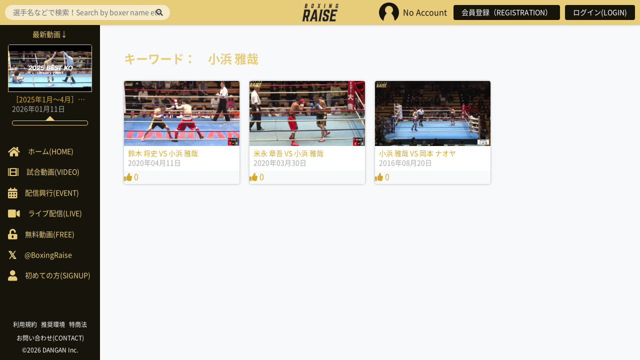

--- FILE ---
content_type: text/html; charset=UTF-8
request_url: https://boxingraise.com/player/%E5%B0%8F%E6%B5%9C-%E9%9B%85%E5%93%89/
body_size: 4389
content:

<!doctype html>
<html lang="ja">
<head>
<meta charset="UTF-8">
<meta http-equiv="X-UA-Compatible" content="IE=edge">
<meta name="viewport" content="width=device-width">

<title>小浜 雅哉 &#8211; BOXING RAISE</title>
<meta name='robots' content='max-image-preview:large' />
<link rel='dns-prefetch' href='//ajax.googleapis.com' />
<link rel='dns-prefetch' href='//s.w.org' />
<link rel="alternate" type="application/rss+xml" title="BOXING RAISE &raquo; 小浜 雅哉 出場選手 のフィード" href="https://boxingraise.com/player/%e5%b0%8f%e6%b5%9c-%e9%9b%85%e5%93%89/feed/" />
<link rel='stylesheet' id='wp-block-library-css'  href='https://boxingraise.com/wp/wp-includes/css/dist/block-library/style.min.css?ver=5.8.12' type='text/css' media='all' />
<link rel='stylesheet' id='usp_style-css'  href='https://boxingraise.com/wp/wp-content/plugins/user-submitted-posts/resources/usp.css?ver=20241026' type='text/css' media='all' />
<link rel='stylesheet' id='font-awesome-css'  href='https://boxingraise.com/wp/wp-content/themes/RAISE2.0/vendor/fontawesome-all.min.css?ver=5.8.12' type='text/css' media='all' />
<link rel='stylesheet' id='slick-css'  href='https://boxingraise.com/wp/wp-content/themes/RAISE2.0/vendor/slick.css?ver=5.8.12' type='text/css' media='all' />
<link rel='stylesheet' id='icons-css'  href='https://boxingraise.com/wp/wp-content/themes/RAISE2.0/css/icons.css?ver=5.8.12' type='text/css' media='all' />
<link rel='stylesheet' id='validationEngine-css'  href='https://boxingraise.com/wp/wp-content/themes/RAISE2.0/vendor/validationEngine.jquery.css?ver=5.8.12' type='text/css' media='all' />
<link rel='stylesheet' id='style-css'  href='https://boxingraise.com/wp/wp-content/themes/RAISE2.0/style.css?ver=5.8.12' type='text/css' media='all' />
<script type='text/javascript' src='//ajax.googleapis.com/ajax/libs/jquery/1.11.3/jquery.min.js?ver=1.11.3' id='jquery-js'></script>
<script type='text/javascript' src='https://boxingraise.com/wp/wp-content/plugins/user-submitted-posts/resources/jquery.cookie.js?ver=20241026' id='usp_cookie-js'></script>
<script type='text/javascript' src='https://boxingraise.com/wp/wp-content/plugins/user-submitted-posts/resources/jquery.parsley.min.js?ver=20241026' id='usp_parsley-js'></script>
<script type='text/javascript' id='usp_core-js-before'>
var usp_custom_field = "usp_custom_field"; var usp_custom_field_2 = "usp_custom_field_2"; var usp_custom_checkbox = "usp_custom_checkbox"; var usp_case_sensitivity = "false"; var usp_challenge_response = "2"; var usp_min_images = 0; var usp_max_images = 1; var usp_parsley_error = "\u5fdc\u7b54\u304c\u9593\u9055\u3063\u3066\u3044\u307e\u3059\u3002"; var usp_multiple_cats = 0; var usp_existing_tags = 0; var usp_recaptcha_disp = "hide"; var usp_recaptcha_vers = 2; var usp_recaptcha_key = ""; 
</script>
<script type='text/javascript' src='https://boxingraise.com/wp/wp-content/plugins/user-submitted-posts/resources/jquery.usp.core.js?ver=20241026' id='usp_core-js'></script>
<link rel="https://api.w.org/" href="https://boxingraise.com/wp-json/" /><!-- Favicon Rotator -->
<link rel="shortcut icon" href="https://boxingraise.com/wp/wp-content/uploads/2016/07/favicon.ico" />
<link rel="apple-touch-icon-precomposed" href="https://boxingraise.com/wp/wp-content/uploads/2016/07/aaaaa.png" />
<!-- End Favicon Rotator -->
<script type="text/javascript">
	window._se_plugin_version = '8.1.9';
</script>
		<style type="text/css" id="wp-custom-css">
			/* ======================
いいねコメントをthumbnailから消去
======================== */
.sign-Wrap {
  display:none;
}
/* ======================
TOP画面のthumbnail内のタイトル消去
======================== */
.home-New_Taxonomy {
  display:none;
}
/* ======================
動画ページのthumbnail内のタイトル消去
======================== */
.archive-Taxonomy {
  display:none;
}		</style>
		
<!--[if lt IE 9]>
<script src="http://html5shiv.googlecode.com/svn/trunk/html5.js"></script>
<script src="http://css3-mediaqueries-js.googlecode.com/svn/trunk/css3-mediaqueries.js"></script>
<![endif]-->

<script>
  (function(i,s,o,g,r,a,m){i['GoogleAnalyticsObject']=r;i[r]=i[r]||function(){
  (i[r].q=i[r].q||[]).push(arguments)},i[r].l=1*new Date();a=s.createElement(o),
  m=s.getElementsByTagName(o)[0];a.async=1;a.src=g;m.parentNode.insertBefore(a,m)
  })(window,document,'script','https://www.google-analytics.com/analytics.js','ga');

  ga('create', 'UA-80546520-1', 'auto');
  ga('send', 'pageview');

</script>

</head>

<body class="archive tax-player term-759 logout">

<header role="banner" class="header">
			<div class="header-Logo"><a href="https://boxingraise.com" rel="home" title="BOXING RAISE" class="header-Logo_Ancor"><img src="https://boxingraise.com/wp/wp-content/themes/RAISE2.0/img/raise_logo.png" alt="BOXING RAISE"></a></div>
	
	<div class="header-Login">
		<ul class="header-Login_List">
				<li class="header-Login_List_Item header-Login_Icon">
					<img src="https://boxingraise.com/wp/wp-content/themes/RAISE2.0/img/noicon.jpg" alt="noicon"><span class="header-Login_Name">No Account</span>				</li>
							<li class="header-Login_List_Item"><a href="https://boxingraise.com/register" class="header-Login_Button">会員登録（REGISTRATION）</a></li>
				<li class="header-Login_List_Item"><a href="https://boxingraise.com/login" class="header-Login_Button">ログイン(LOGIN)</a></li>
					</ul>
	</div>

	<div class="header-Toggle header-Toggle--right"><img src="https://boxingraise.com/wp/wp-content/themes/RAISE2.0/img/noicon.jpg" alt="noicon" id="toggle-right"></div>

	<i class="fas fa-bars header-Toggle header-Toggle--left" aria-hidden="true" id="toggle-left"></i>
</header>

<div class="sidebar">

	<div class="sidebar-Search">
		<form role="search" method="get" action="https://boxingraise.com">
	<input type="search" placeholder="選手名などで検索！Search by boxer name etc！" value="" name="s" id="s">
	<button type="submit"><i class="fas fa-search"></i></button>
</form>	</div>

	<div class="sidebar-Pickup">
		<!--ピックアップ　タイトル 全角11文字-->		
			<div class="sidebar-Pickup_Heading"><span class="sidebar-Pickup_Heading_Inner">最新動画↓</span></div>
			<div class="sidebar-Pickup_Card">
				<a class="home-New_Ancor" href="https://boxingraise.com/movie/21824/" title="［2025年1月〜4月］BEST KO集">
					<div class="home-New_Thumb thumb">
													<img width="300" height="169" src="https://boxingraise.com/wp/wp-content/uploads/2026/01/2010bd113b75d93ed7690f62e75fab10-800x450.png" class="attachment-thumb size-thumb wp-post-image" alt="［2025年1月〜4月］BEST KO集" loading="lazy" />						
						<div class="home-New_Taxonomy">2025BEST KO</div>
						<div class="mask"><span class="mask-Text">View<span></div>
					</div>
					<div class="home-New_Meta">
						<div class="home-New_Title">［2025年1月〜4月］BEST KO集</div>
						<div class="home-New_Published"><time datetime="2026,01,11T12:13:54+09:00">2026年01月11日</time></div>
					</div>
										<div class="sign-Wrap">
						<div class="sign-Comment"><i class="far fa-comment-dots"></i> 0</div>
						<div class="sign-Like"><i class="fas fa-thumbs-up"></i> 0</div>
					</div>
					<div class="sidebar-Pickup_Comment"><div class="sidebar-Pickup_Comment_Inner"></div></div>
				</a>
			</div>
			</div>

	<div class="sidebar-Navi">
		<ul class="sidebar-Navi_List">
			<li class="sidebar-Navi_List_Item"><a class="sidebar-Navi_Ancor" href="https://boxingraise.com"><span class="sidebar-Navi_Icon sidebar-Navi_Home"><span>ホーム(HOME)</span></span></a></li>
			<li class="sidebar-Navi_List_Item"><a class="sidebar-Navi_Ancor" href="https://boxingraise.com/movie"><span class="sidebar-Navi_Icon sidebar-Navi_Movie"><span>試合動画(VIDEO)</span></span></a></li>
			<!-- <li class="sidebar-Navi_List_Item"><a class="sidebar-Navi_Ancor" href="https://boxingraise.com/feature"><span class="sidebar-Navi_Icon sidebar-Navi_Feature"><span>特集記事</span></span></a></li> -->
			<!-- <li class="sidebar-Navi_List_Item"><a class="sidebar-Navi_Ancor" href="">ニュース動画</a></li> -->
			<li class="sidebar-Navi_List_Item"><a class="sidebar-Navi_Ancor" href="https://boxingraise.com/event"><span class="sidebar-Navi_Icon sidebar-Navi_Event"><span>配信興行(EVENT)</span></span></a></li>
			<li class="sidebar-Navi_List_Item"><a class="sidebar-Navi_Ancor" href="https://boxingraise.com/live"><span class="sidebar-Navi_Icon sidebar-Navi_Live"><span>ライブ配信(LIVE)</span></span></a></li>
			<li class="sidebar-Navi_List_Item"><a class="sidebar-Navi_Ancor" href="https://boxingraise.com/free"><span class="sidebar-Navi_Icon sidebar-Navi_Free"><span>無料動画(FREE)</span></span></a></li>
			<li class="sidebar-Navi_List_Item"><a class="sidebar-Navi_Ancor" href="https://twitter.com/BoxingRaise" target="_blank"><span class="sidebar-Navi_Icon sidebar-Navi_twitter"><span>@BoxingRaise</span></span></a></li>
			<li class="sidebar-Navi_List_Item"><a class="sidebar-Navi_Ancor" href="https://boxingraise.com/lp"><span class="sidebar-Navi_Icon sidebar-Navi_Beginner"><span>初めての方(SIGNUP)</span></span></a></li>
		</ul>
	</div>

	<div class="sidebar-Footer">
		<ul class="sidebar-Footer_List">
			<li class="sidebar-Footer_List_Item"><a class="sidebar-Footer_Ancor" href="https://boxingraise.com/rules">利用規約</a></li>
			<li class="sidebar-Footer_List_Item"><a class="sidebar-Footer_Ancor" href="https://boxingraise.com/environment">推奨環境</a></li>
			<li class="sidebar-Footer_List_Item"><a class="sidebar-Footer_Ancor" href="https://boxingraise.com/tokusyo">特商法</a></li>	
			<li class="sidebar-Footer_List_Item"><a class="sidebar-Footer_Ancor" href="https://boxingraise.com/contact">お問い合わせ(CONTACT)</a></li>	
		</ul>

		<div class="sidebar-Footer_Copyright"><a class="sidebar-Footer_Ancor" href="http://danganboxing.com" target="_blank">&copy;2026 DANGAN Inc.</a></div>
	</div>

</div>

<div class="overlay"></div>

<div class="content">
<div class="archive">
	<h1 class="archive-Heading1">キーワード：　小浜 雅哉</h1>

			<ul class="archive-List">
							<li class="archive-List_Item">
					<a class="archive-Ancor" href="https://boxingraise.com/movie/7643/" title="鈴木 将史 VS 小浜 雅哉">
						<div class="archive-Thumb thumb">
															<img width="300" height="169" src="https://boxingraise.com/wp/wp-content/uploads/2020/04/1738_5592146_27236594_27592014_165_00002_l.jpg" class="attachment-thumb size-thumb wp-post-image" alt="鈴木 将史 VS 小浜 雅哉" loading="lazy" srcset="https://boxingraise.com/wp/wp-content/uploads/2020/04/1738_5592146_27236594_27592014_165_00002_l.jpg 800w, https://boxingraise.com/wp/wp-content/uploads/2020/04/1738_5592146_27236594_27592014_165_00002_l-768x432.jpg 768w" sizes="(max-width: 300px) 100vw, 300px" />							
							<div class="archive-Taxonomy">2015年5月2日DANGAN127</div>
							<div class="mask"><span class="mask-Text">View<span></div>
						</div>
						<div class="archive-Meta">
							<div class="archive-Title">鈴木 将史 VS 小浜 雅哉</div>
							<div class="archive-Published"><time datetime="2020,04,11T00:35:16+09:00">2020年04月11日</time></div>
						</div>
												<div class="like-count"><i class="fas fa-thumbs-up"></i> 0</div>
					</a>
				</li>
							<li class="archive-List_Item">
					<a class="archive-Ancor" href="https://boxingraise.com/movie/7560/" title="米永 章吾 VS 小浜 雅哉">
						<div class="archive-Thumb thumb">
															<img width="300" height="169" src="https://boxingraise.com/wp/wp-content/uploads/2020/03/1738_5512609_27072854_27427874_706_00005_l.jpg" class="attachment-thumb size-thumb wp-post-image" alt="米永 章吾 VS 小浜 雅哉" loading="lazy" srcset="https://boxingraise.com/wp/wp-content/uploads/2020/03/1738_5512609_27072854_27427874_706_00005_l.jpg 800w, https://boxingraise.com/wp/wp-content/uploads/2020/03/1738_5512609_27072854_27427874_706_00005_l-768x432.jpg 768w" sizes="(max-width: 300px) 100vw, 300px" />							
							<div class="archive-Taxonomy">2015年9月17日DANGAN139</div>
							<div class="mask"><span class="mask-Text">View<span></div>
						</div>
						<div class="archive-Meta">
							<div class="archive-Title">米永 章吾 VS 小浜 雅哉</div>
							<div class="archive-Published"><time datetime="2020,03,30T23:05:01+09:00">2020年03月30日</time></div>
						</div>
												<div class="like-count"><i class="fas fa-thumbs-up"></i> 0</div>
					</a>
				</li>
							<li class="archive-List_Item">
					<a class="archive-Ancor" href="https://boxingraise.com/movie/1728/" title="小浜 雅哉 VS 岡本 ナオヤ">
						<div class="archive-Thumb thumb">
															<img width="300" height="169" src="https://boxingraise.com/wp/wp-content/uploads/2017/04/1738_1866505_9383368_9607190_101_00002_l.jpg" class="attachment-thumb size-thumb wp-post-image" alt="小浜 雅哉 VS 岡本 ナオヤ" loading="lazy" srcset="https://boxingraise.com/wp/wp-content/uploads/2017/04/1738_1866505_9383368_9607190_101_00002_l.jpg 800w, https://boxingraise.com/wp/wp-content/uploads/2017/04/1738_1866505_9383368_9607190_101_00002_l-768x432.jpg 768w, https://boxingraise.com/wp/wp-content/uploads/2017/04/1738_1866505_9383368_9607190_101_00002_l-250x141.jpg 250w, https://boxingraise.com/wp/wp-content/uploads/2017/04/1738_1866505_9383368_9607190_101_00002_l-160x90.jpg 160w" sizes="(max-width: 300px) 100vw, 300px" />							
							<div class="archive-Taxonomy">DANGAN157</div>
							<div class="mask"><span class="mask-Text">View<span></div>
						</div>
						<div class="archive-Meta">
							<div class="archive-Title">小浜 雅哉 VS 岡本 ナオヤ</div>
							<div class="archive-Published"><time datetime="2016,08,20T12:00:00+09:00">2016年08月20日</time></div>
						</div>
												<div class="like-count"><i class="fas fa-thumbs-up"></i> 0</div>
					</a>
				</li>
					</ul>
	
	</div>

</div> <!-- .content -->

<!-- <footer role="contentinfo" class="footer">
	<div class="footer-Navi">
		<ul class="footer-Navi_List">
			<li class="footer-Navi_List_Item"><a class="footer-Navi_Ancor" href="https://boxingraise.com/rules">利用規約</a></li>
			<li class="footer-Navi_List_Item"><a class="footer-Navi_Ancor" href="">推奨環境</a></li>
			<li class="footer-Navi_List_Item"><a class="footer-Navi_Ancor" href="">特商法</a></li>		
		</ul>

		<div class="footer-Copyright">&copy;2026 DANGAN Inc.</div>
	</div>
</footer> -->

<script type='text/javascript' src='https://boxingraise.com/wp/wp-content/themes/RAISE2.0/js/slick.min.js?ver=1.0.0' id='slick-js'></script>
<script type='text/javascript' src='https://boxingraise.com/wp/wp-includes/js/wp-embed.min.js?ver=5.8.12' id='wp-embed-js'></script>


<!-- <script type="text/javascript">
$(function() {
  var $win = $(window),
      $content = $('.content'),
      $nav = $('header'),
      navHeight = $nav.outerHeight(),
      fixedClass = 'fixed';

  $win.on('load scroll', function() {
    var value = $(this).scrollTop();
    var $body = $('body');
    if ( value > 0 || $body.hasClass('fixed') ) {
      $nav.addClass(fixedClass);
      $content.css('margin-top', navHeight);
    } else {
      $nav.removeClass(fixedClass);
      $content.css('margin-top', '0');
    }
  });
});
</script> -->

<script>
$('#toggle-left, #toggle-right').on('click', function(eo){
    $body = $('body');
    $left_drawer = $('.sidebar');
    $right_drawer = $('.header-Login');

    if ( ! $body.hasClass('fixed') ) {
      scrollpos = $(window).scrollTop();  
    }

    if ((eo.target.id == 'toggle-left' && !$right_drawer.hasClass('open')) || (eo.target.id == 'toggle-right' && !$left_drawer.hasClass('open')) ) {
      $body.toggleClass('fixed');
    }

    if ( $body.hasClass('fixed') ) {
      $body.css({'top': -scrollpos});
    } else {
      $body.css({'top': 0});
      window.scrollTo( 0 , scrollpos );
    }

    if (eo.target.id == 'toggle-left') {
      $right_drawer.removeClass('open');
      $left_drawer.toggleClass('open');
    } else {
      $left_drawer.removeClass('open');
      $right_drawer.toggleClass('open');
    }
});

$('.overlay').click(function(){
  $body = $('body');
  $body.removeClass('fixed').css({'top': 0});
  window.scrollTo( 0 , scrollpos );
  $('.header-Login, .sidebar').removeClass('open');
});
</script>


</body></html>